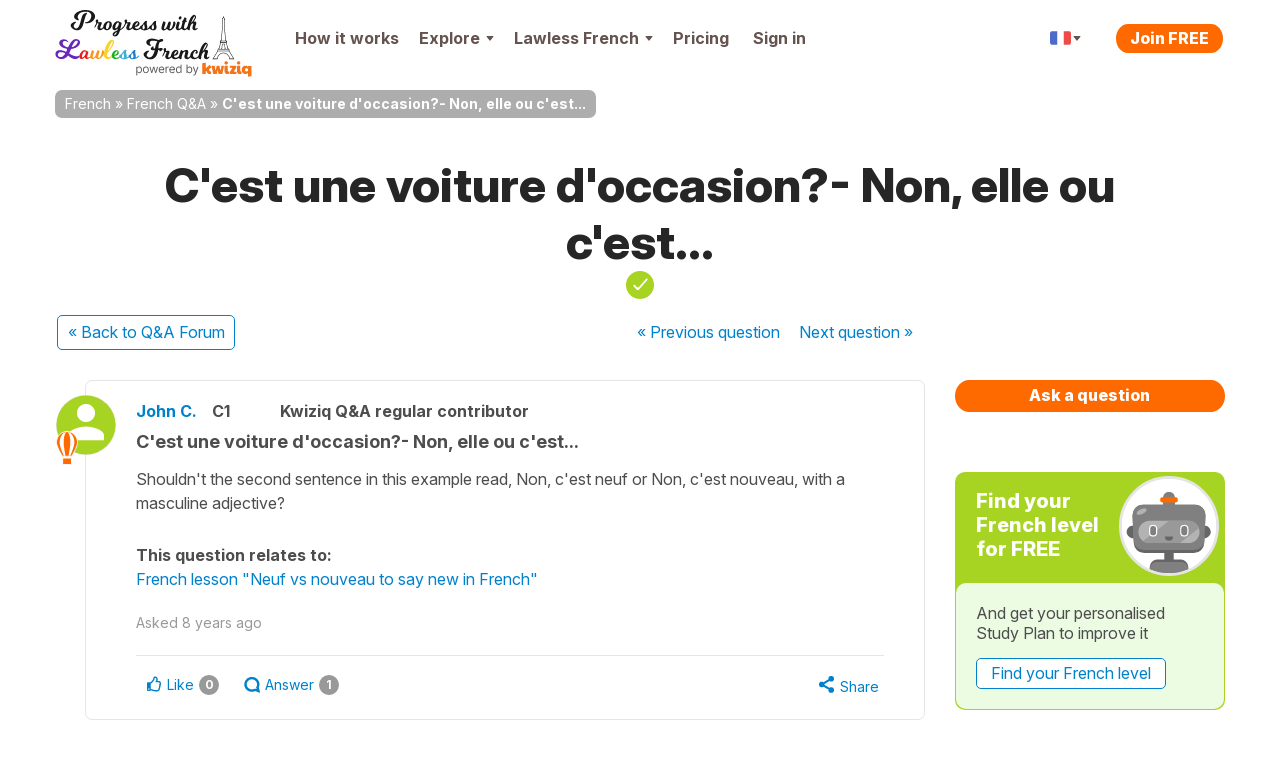

--- FILE ---
content_type: text/css
request_url: https://cdnfr.kwiziq.com/js/cookie_consent.min.css?2025-05-21
body_size: -105
content:
#ccc[dark] .ccc-notify-button{border:none}#ccc[dark] .ccc-button-solid{border:2px solid}@media all and (min-width:981px){#ccc-icon{width:50px !important;height:50px !important;}}@media all and (max-width:980px){#ccc-icon{width:30px;height:30px}}

--- FILE ---
content_type: image/svg+xml
request_url: https://cdnfr.kwiziq.com/img/svg/generic/user-community-role-regular-contributor.svg
body_size: 597
content:
<svg width="24" height="37" viewBox="0 0 24 37" fill="none" xmlns="http://www.w3.org/2000/svg">
<path d="M15.5532 29.5C15.7235 29.5 15.8938 29.5285 16.0542 29.5859C16.2146 29.6434 16.3642 29.7298 16.4937 29.8418C16.6232 29.9539 16.7312 30.0907 16.8062 30.2471C16.8812 30.4037 16.9204 30.575 16.9204 30.75V35.25C16.9204 35.425 16.8812 35.5963 16.8062 35.7529C16.7312 35.9093 16.6232 36.0461 16.4937 36.1582C16.3642 36.2702 16.2146 36.3566 16.0542 36.4141C15.8938 36.4715 15.7235 36.5 15.5532 36.5H8.61377C8.44373 36.5 8.27395 36.4714 8.11377 36.4141C7.95339 36.3566 7.80284 36.2702 7.67334 36.1582C7.54386 36.0462 7.43668 35.9092 7.36182 35.7529C7.28674 35.5962 7.24658 35.4251 7.24658 35.25V30.75C7.24658 30.5749 7.28674 30.4038 7.36182 30.2471C7.43668 30.0908 7.54386 29.9538 7.67334 29.8418C7.80284 29.7298 7.95339 29.6434 8.11377 29.5859C8.27395 29.5286 8.44373 29.5 8.61377 29.5H15.5532Z" fill="#FF6900" stroke="white"/>
<path d="M12 0.5C18.3611 0.5 23.5 5.88963 23.5 12.4707C23.5 13.5454 23.192 14.8444 22.7324 16.1953C22.27 17.5545 21.6412 19.0039 20.9727 20.3926C19.6352 23.1707 18.1213 25.7377 17.4121 26.9043C17.3031 27.0837 17.1508 27.2339 16.9678 27.3389C16.7845 27.444 16.5771 27.5 16.3652 27.5H7.63477C7.4229 27.5 7.21548 27.444 7.03223 27.3389C6.84924 27.2339 6.69693 27.0837 6.58789 26.9043C5.87871 25.7377 4.36481 23.1707 3.02734 20.3926C2.35882 19.0039 1.72995 17.5545 1.26758 16.1953C0.808041 14.8444 0.500022 13.5454 0.5 12.4707C0.5 5.88963 5.63892 0.5 12 0.5Z" fill="#FF6900" stroke="white"/>
<path d="M3.93311 12.4706C3.93311 17.0588 8.50397 27 8.50397 27H11.9998V1C7.54477 1 3.93311 6.13576 3.93311 12.4706ZM20.0664 12.4706C20.0664 6.13576 16.4548 1 11.9998 1V27H15.4956C15.4956 27 20.0664 17.0588 20.0664 12.4706Z" fill="white"/>
<path d="M10.4105 27H13.5888C13.5888 27 15.6663 17.0588 15.6663 12.4706C15.6663 6.13576 14.0244 1 11.9997 1C9.97494 1 8.33301 6.13576 8.33301 12.4706C8.33301 17.0588 10.4105 27 10.4105 27Z" fill="#FF6900"/>
</svg>
